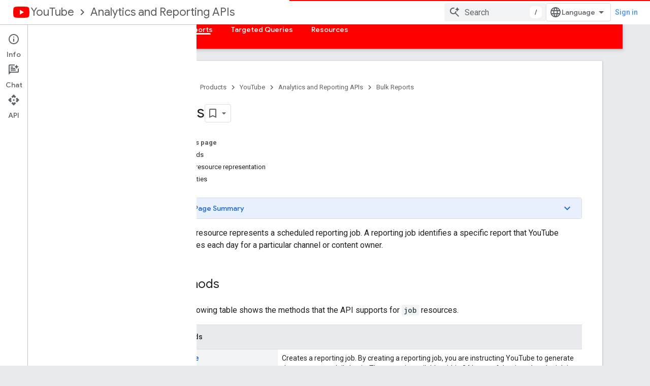

--- FILE ---
content_type: text/html; charset=utf-8
request_url: https://developers-dot-devsite-v2-prod.appspot.com/youtube/reporting/v1/reference/rest/v1/jobs
body_size: 17867
content:









<!doctype html>
<html 
      lang="en"
      dir="ltr">
  <head>
    <meta name="google-signin-client-id" content="721724668570-nbkv1cfusk7kk4eni4pjvepaus73b13t.apps.googleusercontent.com"><meta name="google-signin-scope"
          content="profile email https://www.googleapis.com/auth/developerprofiles https://www.googleapis.com/auth/developerprofiles.award https://www.googleapis.com/auth/devprofiles.full_control.firstparty"><meta property="og:site_name" content="Google for Developers">
    <meta property="og:type" content="website"><meta name="robots" content="noindex"><meta name="theme-color" content="#ff0000"><meta charset="utf-8">
    <meta content="IE=Edge" http-equiv="X-UA-Compatible">
    <meta name="viewport" content="width=device-width, initial-scale=1">
    

    <link rel="manifest" href="/_pwa/developers/manifest.json"
          crossorigin="use-credentials">
    <link rel="preconnect" href="//www.gstatic.com" crossorigin>
    <link rel="preconnect" href="//fonts.gstatic.com" crossorigin>
    <link rel="preconnect" href="//fonts.googleapis.com" crossorigin>
    <link rel="preconnect" href="//apis.google.com" crossorigin>
    <link rel="preconnect" href="//www.google-analytics.com" crossorigin><link rel="stylesheet" href="//fonts.googleapis.com/css?family=Google+Sans:400,500|Roboto:400,400italic,500,500italic,700,700italic|Roboto+Mono:400,500,700&display=swap">
      <link rel="stylesheet"
            href="//fonts.googleapis.com/css2?family=Material+Icons&family=Material+Symbols+Outlined&display=block"><link rel="stylesheet" href="https://www.gstatic.com/devrel-devsite/prod/v5f5028bd8220352863507a1bacc6e2ea79a725fdb2dd736f205c6da16a3d00d1/developers/css/app.css">
      <link rel="shortcut icon" href="https://www.gstatic.com/devrel-devsite/prod/v5f5028bd8220352863507a1bacc6e2ea79a725fdb2dd736f205c6da16a3d00d1/developers/images/favicon-new.png">
    <link rel="apple-touch-icon" href="https://www.gstatic.com/devrel-devsite/prod/v5f5028bd8220352863507a1bacc6e2ea79a725fdb2dd736f205c6da16a3d00d1/developers/images/touchicon-180-new.png"><link rel="canonical" href="https://developers.google.com/youtube/reporting/v1/reference/rest/v1/jobs">
      <link rel="dns-prefetch" href="//developers-dot-devsite-v2-prod.appspot.com"><link rel="search" type="application/opensearchdescription+xml"
            title="Google for Developers" href="https://developers-dot-devsite-v2-prod.appspot.com/s/opensearch.xml">
      <link rel="alternate" hreflang="en"
          href="https://developers.google.com/youtube/reporting/v1/reference/rest/v1/jobs" /><link rel="alternate" hreflang="x-default" href="https://developers.google.com/youtube/reporting/v1/reference/rest/v1/jobs" /><link rel="alternate" hreflang="ar"
          href="https://developers.google.com/youtube/reporting/v1/reference/rest/v1/jobs?hl=ar" /><link rel="alternate" hreflang="bn"
          href="https://developers.google.com/youtube/reporting/v1/reference/rest/v1/jobs?hl=bn" /><link rel="alternate" hreflang="zh-Hans"
          href="https://developers.google.com/youtube/reporting/v1/reference/rest/v1/jobs?hl=zh-cn" /><link rel="alternate" hreflang="zh-Hant"
          href="https://developers.google.com/youtube/reporting/v1/reference/rest/v1/jobs?hl=zh-tw" /><link rel="alternate" hreflang="fa"
          href="https://developers.google.com/youtube/reporting/v1/reference/rest/v1/jobs?hl=fa" /><link rel="alternate" hreflang="fr"
          href="https://developers.google.com/youtube/reporting/v1/reference/rest/v1/jobs?hl=fr" /><link rel="alternate" hreflang="de"
          href="https://developers.google.com/youtube/reporting/v1/reference/rest/v1/jobs?hl=de" /><link rel="alternate" hreflang="he"
          href="https://developers.google.com/youtube/reporting/v1/reference/rest/v1/jobs?hl=he" /><link rel="alternate" hreflang="hi"
          href="https://developers.google.com/youtube/reporting/v1/reference/rest/v1/jobs?hl=hi" /><link rel="alternate" hreflang="id"
          href="https://developers.google.com/youtube/reporting/v1/reference/rest/v1/jobs?hl=id" /><link rel="alternate" hreflang="it"
          href="https://developers.google.com/youtube/reporting/v1/reference/rest/v1/jobs?hl=it" /><link rel="alternate" hreflang="ja"
          href="https://developers.google.com/youtube/reporting/v1/reference/rest/v1/jobs?hl=ja" /><link rel="alternate" hreflang="ko"
          href="https://developers.google.com/youtube/reporting/v1/reference/rest/v1/jobs?hl=ko" /><link rel="alternate" hreflang="pl"
          href="https://developers.google.com/youtube/reporting/v1/reference/rest/v1/jobs?hl=pl" /><link rel="alternate" hreflang="pt-BR"
          href="https://developers.google.com/youtube/reporting/v1/reference/rest/v1/jobs?hl=pt-br" /><link rel="alternate" hreflang="ru"
          href="https://developers.google.com/youtube/reporting/v1/reference/rest/v1/jobs?hl=ru" /><link rel="alternate" hreflang="es-419"
          href="https://developers.google.com/youtube/reporting/v1/reference/rest/v1/jobs?hl=es-419" /><link rel="alternate" hreflang="th"
          href="https://developers.google.com/youtube/reporting/v1/reference/rest/v1/jobs?hl=th" /><link rel="alternate" hreflang="tr"
          href="https://developers.google.com/youtube/reporting/v1/reference/rest/v1/jobs?hl=tr" /><link rel="alternate" hreflang="vi"
          href="https://developers.google.com/youtube/reporting/v1/reference/rest/v1/jobs?hl=vi" /><title>Jobs &nbsp;|&nbsp; YouTube Analytics and Reporting APIs &nbsp;|&nbsp; Google for Developers</title>

<meta property="og:title" content="Jobs &nbsp;|&nbsp; YouTube Analytics and Reporting APIs &nbsp;|&nbsp; Google for Developers"><meta property="og:url" content="https://developers.google.com/youtube/reporting/v1/reference/rest/v1/jobs"><meta property="og:image" content="https://www.gstatic.com/devrel-devsite/prod/v5f5028bd8220352863507a1bacc6e2ea79a725fdb2dd736f205c6da16a3d00d1/developers/images/opengraph/youtube-theme.png">
  <meta property="og:image:width" content="1200">
  <meta property="og:image:height" content="675"><meta property="og:locale" content="en"><meta name="twitter:card" content="summary_large_image"><script type="application/ld+json">
  {
    "@context": "https://schema.org",
    "@type": "BreadcrumbList",
    "itemListElement": [{
      "@type": "ListItem",
      "position": 1,
      "name": "YouTube",
      "item": "https://developers.google.com/youtube"
    },{
      "@type": "ListItem",
      "position": 2,
      "name": "Analytics and Reporting APIs",
      "item": "https://developers.google.com/youtube/analytics"
    },{
      "@type": "ListItem",
      "position": 3,
      "name": "Jobs",
      "item": "https://developers.google.com/youtube/reporting/v1/reference/rest/v1/jobs"
    }]
  }
  </script>
  
    
    
    
    
  

    
      <link rel="stylesheet" href="/extras.css"></head>
  <body class="docs color-scheme--light"
        template="page"
        theme="youtube-theme"
        type="reference"
        itemscope itemtype="http://developers.google.com/ReferenceObject"
        
        
        layout="docs"
        
        
        
        
        
          
            concierge='closed'
          
        
        display-toc
        pending>
  
    <devsite-progress type="indeterminate" id="app-progress"></devsite-progress>
  
  
    <a href="#main-content" class="skip-link button">
      
      Skip to main content
    </a>
    <section class="devsite-wrapper">
      <devsite-cookie-notification-bar></devsite-cookie-notification-bar><devsite-header role="banner">
  
    





















<div class="devsite-header--inner" data-nosnippet>
  <div class="devsite-top-logo-row-wrapper-wrapper">
    <div class="devsite-top-logo-row-wrapper">
      <div class="devsite-top-logo-row">
        <button type="button" id="devsite-hamburger-menu"
          class="devsite-header-icon-button button-flat material-icons gc-analytics-event"
          data-category="Site-Wide Custom Events"
          data-label="Navigation menu button"
          visually-hidden
          aria-label="Open menu">
        </button>
        
<div class="devsite-product-name-wrapper">

  
    
  
  <a href="https://developers-dot-devsite-v2-prod.appspot.com/youtube">
    
  <div class="devsite-product-logo-container"
       
       
       
    size="medium"
  >
  
    <picture>
      
      <img class="devsite-product-logo"
           alt="YouTube"
           src="https://developers-dot-devsite-v2-prod.appspot.com/static/site-assets/logo-youtube.svg"
           srcset=" /static/site-assets/logo-youtube.svg"
           sizes="64px"
           loading="lazy"
           >
    </picture>
  
  </div>
  
  </a>
  

  



  
  
  <span class="devsite-product-name">
    <ul class="devsite-breadcrumb-list"
  
    aria-label="Product breadcrumb">
  
  <li class="devsite-breadcrumb-item
             ">
    
    
    
      
      
        
  <a href="https://developers-dot-devsite-v2-prod.appspot.com/youtube"
      
        class="devsite-breadcrumb-link gc-analytics-event"
      
        data-category="Site-Wide Custom Events"
      
        data-label="Upper Header"
      
        data-value="1"
      
        track-type="globalNav"
      
        track-name="breadcrumb"
      
        track-metadata-position="1"
      
        track-metadata-eventdetail="YouTube"
      
    >
    
          YouTube
        
  </a>
  
      
    
  </li>
  
  <li class="devsite-breadcrumb-item
             ">
    
      
      <div class="devsite-breadcrumb-guillemet material-icons" aria-hidden="true"></div>
    
    
    
      
        
  <a href="https://developers-dot-devsite-v2-prod.appspot.com/youtube/analytics"
      
        class="devsite-breadcrumb-link gc-analytics-event"
      
        data-category="Site-Wide Custom Events"
      
        data-label="Upper Header"
      
        data-value="2"
      
        track-type="globalNav"
      
        track-name="breadcrumb"
      
        track-metadata-position="2"
      
        track-metadata-eventdetail="YouTube Analytics and Reporting APIs"
      
    >
    
          Analytics and Reporting APIs
        
  </a>
  
      
    
  </li>
  
</ul>
  </span>

</div>
        <div class="devsite-top-logo-row-middle">
          <div class="devsite-header-upper-tabs">
            
           </div>
          
<devsite-search
    enable-signin
    enable-search
    enable-suggestions
      enable-query-completion
    
    enable-search-summaries
    project-name="YouTube Analytics and Reporting APIs"
    tenant-name="Google for Developers"
    project-scope="/youtube/analytics"
    url-scoped="https://developers-dot-devsite-v2-prod.appspot.com/s/results/youtube/analytics"
    
    
    
    >
  <form class="devsite-search-form" action="https://developers-dot-devsite-v2-prod.appspot.com/s/results" method="GET">
    <div class="devsite-search-container">
      <button type="button"
              search-open
              class="devsite-search-button devsite-header-icon-button button-flat material-icons"
              
              aria-label="Open search"></button>
      <div class="devsite-searchbox">
        <input
          aria-activedescendant=""
          aria-autocomplete="list"
          
          aria-label="Search"
          aria-expanded="false"
          aria-haspopup="listbox"
          autocomplete="off"
          class="devsite-search-field devsite-search-query"
          name="q"
          
          placeholder="Search"
          role="combobox"
          type="text"
          value=""
          >
          <div class="devsite-search-image material-icons" aria-hidden="true">
            
              <svg class="devsite-search-ai-image" width="24" height="24" viewBox="0 0 24 24" fill="none" xmlns="http://www.w3.org/2000/svg">
                  <g clip-path="url(#clip0_6641_386)">
                    <path d="M19.6 21L13.3 14.7C12.8 15.1 12.225 15.4167 11.575 15.65C10.925 15.8833 10.2333 16 9.5 16C7.68333 16 6.14167 15.375 4.875 14.125C3.625 12.8583 3 11.3167 3 9.5C3 7.68333 3.625 6.15 4.875 4.9C6.14167 3.63333 7.68333 3 9.5 3C10.0167 3 10.5167 3.05833 11 3.175C11.4833 3.275 11.9417 3.43333 12.375 3.65L10.825 5.2C10.6083 5.13333 10.3917 5.08333 10.175 5.05C9.95833 5.01667 9.73333 5 9.5 5C8.25 5 7.18333 5.44167 6.3 6.325C5.43333 7.19167 5 8.25 5 9.5C5 10.75 5.43333 11.8167 6.3 12.7C7.18333 13.5667 8.25 14 9.5 14C10.6667 14 11.6667 13.625 12.5 12.875C13.35 12.1083 13.8417 11.15 13.975 10H15.975C15.925 10.6333 15.7833 11.2333 15.55 11.8C15.3333 12.3667 15.05 12.8667 14.7 13.3L21 19.6L19.6 21ZM17.5 12C17.5 10.4667 16.9667 9.16667 15.9 8.1C14.8333 7.03333 13.5333 6.5 12 6.5C13.5333 6.5 14.8333 5.96667 15.9 4.9C16.9667 3.83333 17.5 2.53333 17.5 0.999999C17.5 2.53333 18.0333 3.83333 19.1 4.9C20.1667 5.96667 21.4667 6.5 23 6.5C21.4667 6.5 20.1667 7.03333 19.1 8.1C18.0333 9.16667 17.5 10.4667 17.5 12Z" fill="#5F6368"/>
                  </g>
                <defs>
                <clipPath id="clip0_6641_386">
                <rect width="24" height="24" fill="white"/>
                </clipPath>
                </defs>
              </svg>
            
          </div>
          <div class="devsite-search-shortcut-icon-container" aria-hidden="true">
            <kbd class="devsite-search-shortcut-icon">/</kbd>
          </div>
      </div>
    </div>
  </form>
  <button type="button"
          search-close
          class="devsite-search-button devsite-header-icon-button button-flat material-icons"
          
          aria-label="Close search"></button>
</devsite-search>

        </div>

        

          

          

          

          
<devsite-language-selector>
  <ul role="presentation">
    
    
    <li role="presentation">
      <a role="menuitem" lang="en"
        >English</a>
    </li>
    
    <li role="presentation">
      <a role="menuitem" lang="de"
        >Deutsch</a>
    </li>
    
    <li role="presentation">
      <a role="menuitem" lang="es"
        >Español</a>
    </li>
    
    <li role="presentation">
      <a role="menuitem" lang="es_419"
        >Español – América Latina</a>
    </li>
    
    <li role="presentation">
      <a role="menuitem" lang="fr"
        >Français</a>
    </li>
    
    <li role="presentation">
      <a role="menuitem" lang="id"
        >Indonesia</a>
    </li>
    
    <li role="presentation">
      <a role="menuitem" lang="it"
        >Italiano</a>
    </li>
    
    <li role="presentation">
      <a role="menuitem" lang="pl"
        >Polski</a>
    </li>
    
    <li role="presentation">
      <a role="menuitem" lang="pt_br"
        >Português – Brasil</a>
    </li>
    
    <li role="presentation">
      <a role="menuitem" lang="vi"
        >Tiếng Việt</a>
    </li>
    
    <li role="presentation">
      <a role="menuitem" lang="tr"
        >Türkçe</a>
    </li>
    
    <li role="presentation">
      <a role="menuitem" lang="ru"
        >Русский</a>
    </li>
    
    <li role="presentation">
      <a role="menuitem" lang="he"
        >עברית</a>
    </li>
    
    <li role="presentation">
      <a role="menuitem" lang="ar"
        >العربيّة</a>
    </li>
    
    <li role="presentation">
      <a role="menuitem" lang="fa"
        >فارسی</a>
    </li>
    
    <li role="presentation">
      <a role="menuitem" lang="hi"
        >हिंदी</a>
    </li>
    
    <li role="presentation">
      <a role="menuitem" lang="bn"
        >বাংলা</a>
    </li>
    
    <li role="presentation">
      <a role="menuitem" lang="th"
        >ภาษาไทย</a>
    </li>
    
    <li role="presentation">
      <a role="menuitem" lang="zh_cn"
        >中文 – 简体</a>
    </li>
    
    <li role="presentation">
      <a role="menuitem" lang="zh_tw"
        >中文 – 繁體</a>
    </li>
    
    <li role="presentation">
      <a role="menuitem" lang="ja"
        >日本語</a>
    </li>
    
    <li role="presentation">
      <a role="menuitem" lang="ko"
        >한국어</a>
    </li>
    
  </ul>
</devsite-language-selector>


          

        

        
          <devsite-user 
                        
                        
                          enable-profiles
                        
                        
                          fp-auth
                        
                        id="devsite-user">
            
              
              <span class="button devsite-top-button" aria-hidden="true" visually-hidden>Sign in</span>
            
          </devsite-user>
        
        
        
      </div>
    </div>
  </div>



  <div class="devsite-collapsible-section
    ">
    <div class="devsite-header-background">
      
        
      
      
        <div class="devsite-doc-set-nav-row">
          
          
            
            
  <devsite-tabs class="lower-tabs">

    <nav class="devsite-tabs-wrapper" aria-label="Lower tabs">
      
        
          <tab  >
            
    <a href="https://developers-dot-devsite-v2-prod.appspot.com/youtube/analytics"
    class="devsite-tabs-content gc-analytics-event "
      track-metadata-eventdetail="https://developers-dot-devsite-v2-prod.appspot.com/youtube/analytics"
    
       track-type="nav"
       track-metadata-position="nav - home"
       track-metadata-module="primary nav"
       
       
         
           data-category="Site-Wide Custom Events"
         
           data-label="Tab: Home"
         
           track-name="home"
         
       >
    Home
  
    </a>
    
  
          </tab>
        
      
        
          <tab  >
            
    <a href="https://developers-dot-devsite-v2-prod.appspot.com/youtube/reporting"
    class="devsite-tabs-content gc-analytics-event "
      track-metadata-eventdetail="https://developers-dot-devsite-v2-prod.appspot.com/youtube/reporting"
    
       track-type="nav"
       track-metadata-position="nav - overview"
       track-metadata-module="primary nav"
       
       
         
           data-category="Site-Wide Custom Events"
         
           data-label="Tab: Overview"
         
           track-name="overview"
         
       >
    Overview
  
    </a>
    
  
          </tab>
        
      
        
          <tab  >
            
    <a href="https://developers-dot-devsite-v2-prod.appspot.com/youtube/reporting/guides/authorization"
    class="devsite-tabs-content gc-analytics-event "
      track-metadata-eventdetail="https://developers-dot-devsite-v2-prod.appspot.com/youtube/reporting/guides/authorization"
    
       track-type="nav"
       track-metadata-position="nav - authorization"
       track-metadata-module="primary nav"
       
       
         
           data-category="Site-Wide Custom Events"
         
           data-label="Tab: Authorization"
         
           track-name="authorization"
         
       >
    Authorization
  
    </a>
    
  
          </tab>
        
      
        
          <tab  class="devsite-active">
            
    <a href="https://developers-dot-devsite-v2-prod.appspot.com/youtube/reporting/v1/reports"
    class="devsite-tabs-content gc-analytics-event "
      track-metadata-eventdetail="https://developers-dot-devsite-v2-prod.appspot.com/youtube/reporting/v1/reports"
    
       track-type="nav"
       track-metadata-position="nav - bulk reports"
       track-metadata-module="primary nav"
       aria-label="Bulk Reports, selected" 
       
         
           data-category="Site-Wide Custom Events"
         
           data-label="Tab: Bulk Reports"
         
           track-name="bulk reports"
         
       >
    Bulk Reports
  
    </a>
    
  
          </tab>
        
      
        
          <tab  >
            
    <a href="https://developers-dot-devsite-v2-prod.appspot.com/youtube/analytics/data_model"
    class="devsite-tabs-content gc-analytics-event "
      track-metadata-eventdetail="https://developers-dot-devsite-v2-prod.appspot.com/youtube/analytics/data_model"
    
       track-type="nav"
       track-metadata-position="nav - targeted queries"
       track-metadata-module="primary nav"
       
       
         
           data-category="Site-Wide Custom Events"
         
           data-label="Tab: Targeted Queries"
         
           track-name="targeted queries"
         
       >
    Targeted Queries
  
    </a>
    
  
          </tab>
        
      
        
          <tab  >
            
    <a href="https://developers-dot-devsite-v2-prod.appspot.com/youtube/reporting/v1/code_samples"
    class="devsite-tabs-content gc-analytics-event "
      track-metadata-eventdetail="https://developers-dot-devsite-v2-prod.appspot.com/youtube/reporting/v1/code_samples"
    
       track-type="nav"
       track-metadata-position="nav - resources"
       track-metadata-module="primary nav"
       
       
         
           data-category="Site-Wide Custom Events"
         
           data-label="Tab: Resources"
         
           track-name="resources"
         
       >
    Resources
  
    </a>
    
  
          </tab>
        
      
    </nav>

  </devsite-tabs>

          
          
        </div>
      
    </div>
  </div>

</div>



  
</devsite-header>
      <devsite-book-nav scrollbars >
        
          





















<div class="devsite-book-nav-filter"
     >
  <span class="filter-list-icon material-icons" aria-hidden="true"></span>
  <input type="text"
         placeholder="Filter"
         
         aria-label="Type to filter"
         role="searchbox">
  
  <span class="filter-clear-button hidden"
        data-title="Clear filter"
        aria-label="Clear filter"
        role="button"
        tabindex="0"></span>
</div>

<nav class="devsite-book-nav devsite-nav nocontent"
     aria-label="Side menu">
  <div class="devsite-mobile-header">
    <button type="button"
            id="devsite-close-nav"
            class="devsite-header-icon-button button-flat material-icons gc-analytics-event"
            data-category="Site-Wide Custom Events"
            data-label="Close navigation"
            aria-label="Close navigation">
    </button>
    <div class="devsite-product-name-wrapper">

  
    
  
  <a href="https://developers-dot-devsite-v2-prod.appspot.com/youtube">
    
  <div class="devsite-product-logo-container"
       
       
       
    size="medium"
  >
  
    <picture>
      
      <img class="devsite-product-logo"
           alt="YouTube"
           src="https://developers-dot-devsite-v2-prod.appspot.com/static/site-assets/logo-youtube.svg"
           srcset=" /static/site-assets/logo-youtube.svg"
           sizes="64px"
           loading="lazy"
           >
    </picture>
  
  </div>
  
  </a>
  

  


  
      <span class="devsite-product-name">
        
        
        <ul class="devsite-breadcrumb-list"
  
    aria-label="Upper header breadcrumb">
  
  <li class="devsite-breadcrumb-item
             ">
    
    
    
      
      
        
  <a href="https://developers-dot-devsite-v2-prod.appspot.com/youtube"
      
        class="devsite-breadcrumb-link gc-analytics-event"
      
        data-category="Site-Wide Custom Events"
      
        data-label="Upper Header"
      
        data-value="1"
      
        track-type="globalNav"
      
        track-name="breadcrumb"
      
        track-metadata-position="1"
      
        track-metadata-eventdetail="YouTube"
      
    >
    
          YouTube
        
  </a>
  
      
    
  </li>
  
  <li class="devsite-breadcrumb-item
             ">
    
      
      <div class="devsite-breadcrumb-guillemet material-icons" aria-hidden="true"></div>
    
    
    
      
        
  <a href="https://developers-dot-devsite-v2-prod.appspot.com/youtube/analytics"
      
        class="devsite-breadcrumb-link gc-analytics-event"
      
        data-category="Site-Wide Custom Events"
      
        data-label="Upper Header"
      
        data-value="2"
      
        track-type="globalNav"
      
        track-name="breadcrumb"
      
        track-metadata-position="2"
      
        track-metadata-eventdetail="YouTube Analytics and Reporting APIs"
      
    >
    
          Analytics and Reporting APIs
        
  </a>
  
      
    
  </li>
  
</ul>
      </span>
    

</div>
  </div>

  <div class="devsite-book-nav-wrapper">
    <div class="devsite-mobile-nav-top">
      
        <ul class="devsite-nav-list">
          
            
<li class="devsite-nav-item">

  
  <a href="/youtube/analytics"
    
       class="devsite-nav-title gc-analytics-event
              
              "
    

    
      
        data-category="Site-Wide Custom Events"
      
        data-label="Tab: Home"
      
        track-name="home"
      
    
     data-category="Site-Wide Custom Events"
     data-label="Responsive Tab: Home"
     track-type="navMenu"
     track-metadata-eventDetail="globalMenu"
     track-metadata-position="nav">
  
    <span class="devsite-nav-text" tooltip >
      Home
   </span>
    
  
  </a>
  

</li>

          
            
<li class="devsite-nav-item">

  
  <a href="/youtube/reporting"
    
       class="devsite-nav-title gc-analytics-event
              
              "
    

    
      
        data-category="Site-Wide Custom Events"
      
        data-label="Tab: Overview"
      
        track-name="overview"
      
    
     data-category="Site-Wide Custom Events"
     data-label="Responsive Tab: Overview"
     track-type="navMenu"
     track-metadata-eventDetail="globalMenu"
     track-metadata-position="nav">
  
    <span class="devsite-nav-text" tooltip >
      Overview
   </span>
    
  
  </a>
  

</li>

          
            
<li class="devsite-nav-item">

  
  <a href="/youtube/reporting/guides/authorization"
    
       class="devsite-nav-title gc-analytics-event
              devsite-nav-has-children
              "
    

    
      
        data-category="Site-Wide Custom Events"
      
        data-label="Tab: Authorization"
      
        track-name="authorization"
      
    
     data-category="Site-Wide Custom Events"
     data-label="Responsive Tab: Authorization"
     track-type="navMenu"
     track-metadata-eventDetail="globalMenu"
     track-metadata-position="nav">
  
    <span class="devsite-nav-text" tooltip >
      Authorization
   </span>
    
    <span class="devsite-nav-icon material-icons" data-icon="forward"
          >
    </span>
    
  
  </a>
  

</li>

          
            
<li class="devsite-nav-item">

  
  <a href="/youtube/reporting/v1/reports"
    
       class="devsite-nav-title gc-analytics-event
              devsite-nav-has-children
              devsite-nav-active"
    

    
      
        data-category="Site-Wide Custom Events"
      
        data-label="Tab: Bulk Reports"
      
        track-name="bulk reports"
      
    
     data-category="Site-Wide Custom Events"
     data-label="Responsive Tab: Bulk Reports"
     track-type="navMenu"
     track-metadata-eventDetail="globalMenu"
     track-metadata-position="nav">
  
    <span class="devsite-nav-text" tooltip >
      Bulk Reports
   </span>
    
    <span class="devsite-nav-icon material-icons" data-icon="forward"
          >
    </span>
    
  
  </a>
  

</li>

          
            
<li class="devsite-nav-item">

  
  <a href="/youtube/analytics/data_model"
    
       class="devsite-nav-title gc-analytics-event
              devsite-nav-has-children
              "
    

    
      
        data-category="Site-Wide Custom Events"
      
        data-label="Tab: Targeted Queries"
      
        track-name="targeted queries"
      
    
     data-category="Site-Wide Custom Events"
     data-label="Responsive Tab: Targeted Queries"
     track-type="navMenu"
     track-metadata-eventDetail="globalMenu"
     track-metadata-position="nav">
  
    <span class="devsite-nav-text" tooltip >
      Targeted Queries
   </span>
    
    <span class="devsite-nav-icon material-icons" data-icon="forward"
          >
    </span>
    
  
  </a>
  

</li>

          
            
<li class="devsite-nav-item">

  
  <a href="/youtube/reporting/v1/code_samples"
    
       class="devsite-nav-title gc-analytics-event
              devsite-nav-has-children
              "
    

    
      
        data-category="Site-Wide Custom Events"
      
        data-label="Tab: Resources"
      
        track-name="resources"
      
    
     data-category="Site-Wide Custom Events"
     data-label="Responsive Tab: Resources"
     track-type="navMenu"
     track-metadata-eventDetail="globalMenu"
     track-metadata-position="nav">
  
    <span class="devsite-nav-text" tooltip >
      Resources
   </span>
    
    <span class="devsite-nav-icon material-icons" data-icon="forward"
          >
    </span>
    
  
  </a>
  

</li>

          
          
          
        </ul>
      
    </div>
    
      <div class="devsite-mobile-nav-bottom">
        
          
          <ul class="devsite-nav-list" menu="_book">
            <li class="devsite-nav-item
           devsite-nav-heading"><div class="devsite-nav-title devsite-nav-title-no-path">
        <span class="devsite-nav-text" tooltip>YouTube Reporting API</span>
      </div></li>

  <li class="devsite-nav-item
           devsite-nav-heading"><div class="devsite-nav-title devsite-nav-title-no-path">
        <span class="devsite-nav-text" tooltip>Bulk Data Reports for YouTube Analytics</span>
      </div></li>

  <li class="devsite-nav-item"><a href="/youtube/reporting/v1/reports"
        class="devsite-nav-title gc-analytics-event"
        data-category="Site-Wide Custom Events"
        data-label="Book nav link, pathname: /youtube/reporting/v1/reports"
        track-type="bookNav"
        track-name="click"
        track-metadata-eventdetail="/youtube/reporting/v1/reports"
      ><span class="devsite-nav-text" tooltip>Get Bulk Data Reports</span></a></li>

  <li class="devsite-nav-item"><a href="/youtube/reporting/v1/reports/dimensions"
        class="devsite-nav-title gc-analytics-event"
        data-category="Site-Wide Custom Events"
        data-label="Book nav link, pathname: /youtube/reporting/v1/reports/dimensions"
        track-type="bookNav"
        track-name="click"
        track-metadata-eventdetail="/youtube/reporting/v1/reports/dimensions"
      ><span class="devsite-nav-text" tooltip>Dimensions</span></a></li>

  <li class="devsite-nav-item"><a href="/youtube/reporting/v1/reports/metrics"
        class="devsite-nav-title gc-analytics-event"
        data-category="Site-Wide Custom Events"
        data-label="Book nav link, pathname: /youtube/reporting/v1/reports/metrics"
        track-type="bookNav"
        track-name="click"
        track-metadata-eventdetail="/youtube/reporting/v1/reports/metrics"
      ><span class="devsite-nav-text" tooltip>Metrics</span></a></li>

  <li class="devsite-nav-item"><a href="/youtube/reporting/v1/reports/channel_reports"
        class="devsite-nav-title gc-analytics-event"
        data-category="Site-Wide Custom Events"
        data-label="Book nav link, pathname: /youtube/reporting/v1/reports/channel_reports"
        track-type="bookNav"
        track-name="click"
        track-metadata-eventdetail="/youtube/reporting/v1/reports/channel_reports"
      ><span class="devsite-nav-text" tooltip>Channel Reports</span></a></li>

  <li class="devsite-nav-item"><a href="/youtube/reporting/v1/reports/content_owner_reports"
        class="devsite-nav-title gc-analytics-event"
        data-category="Site-Wide Custom Events"
        data-label="Book nav link, pathname: /youtube/reporting/v1/reports/content_owner_reports"
        track-type="bookNav"
        track-name="click"
        track-metadata-eventdetail="/youtube/reporting/v1/reports/content_owner_reports"
      ><span class="devsite-nav-text" tooltip>Content Owner Reports</span></a></li>

  <li class="devsite-nav-item
           devsite-nav-heading"><div class="devsite-nav-title devsite-nav-title-no-path">
        <span class="devsite-nav-text" tooltip>System-Managed Reports</span>
      </div></li>

  <li class="devsite-nav-item"><a href="/youtube/reporting/v1/reports/system_managed/reports"
        class="devsite-nav-title gc-analytics-event"
        data-category="Site-Wide Custom Events"
        data-label="Book nav link, pathname: /youtube/reporting/v1/reports/system_managed/reports"
        track-type="bookNav"
        track-name="click"
        track-metadata-eventdetail="/youtube/reporting/v1/reports/system_managed/reports"
      ><span class="devsite-nav-text" tooltip>Overview</span></a></li>

  <li class="devsite-nav-item"><a href="/youtube/reporting/v1/reports/system_managed"
        class="devsite-nav-title gc-analytics-event"
        data-category="Site-Wide Custom Events"
        data-label="Book nav link, pathname: /youtube/reporting/v1/reports/system_managed"
        track-type="bookNav"
        track-name="click"
        track-metadata-eventdetail="/youtube/reporting/v1/reports/system_managed"
      ><span class="devsite-nav-text" tooltip>Get System-Managed Reports</span></a></li>

  <li class="devsite-nav-item"><a href="/youtube/reporting/v1/reports/system_managed/fields"
        class="devsite-nav-title gc-analytics-event"
        data-category="Site-Wide Custom Events"
        data-label="Book nav link, pathname: /youtube/reporting/v1/reports/system_managed/fields"
        track-type="bookNav"
        track-name="click"
        track-metadata-eventdetail="/youtube/reporting/v1/reports/system_managed/fields"
      ><span class="devsite-nav-text" tooltip>Fields</span></a></li>

  <li class="devsite-nav-item"><a href="/youtube/reporting/v1/reports/system_managed/financial-summaries"
        class="devsite-nav-title gc-analytics-event"
        data-category="Site-Wide Custom Events"
        data-label="Book nav link, pathname: /youtube/reporting/v1/reports/system_managed/financial-summaries"
        track-type="bookNav"
        track-name="click"
        track-metadata-eventdetail="/youtube/reporting/v1/reports/system_managed/financial-summaries"
      ><span class="devsite-nav-text" tooltip>Financial Summaries</span></a></li>

  <li class="devsite-nav-item
           devsite-nav-expandable"><div class="devsite-expandable-nav">
      <a class="devsite-nav-toggle" aria-hidden="true"></a><div class="devsite-nav-title devsite-nav-title-no-path" tabindex="0" role="button">
        <span class="devsite-nav-text" tooltip>Financial Reports</span>
      </div><ul class="devsite-nav-section"><li class="devsite-nav-item"><a href="/youtube/reporting/v1/reports/system_managed/financial-reports"
        class="devsite-nav-title gc-analytics-event"
        data-category="Site-Wide Custom Events"
        data-label="Book nav link, pathname: /youtube/reporting/v1/reports/system_managed/financial-reports"
        track-type="bookNav"
        track-name="click"
        track-metadata-eventdetail="/youtube/reporting/v1/reports/system_managed/financial-reports"
      ><span class="devsite-nav-text" tooltip>All Financial Reports</span></a></li><li class="devsite-nav-item"><a href="/youtube/reporting/v1/reports/system_managed/ads"
        class="devsite-nav-title gc-analytics-event"
        data-category="Site-Wide Custom Events"
        data-label="Book nav link, pathname: /youtube/reporting/v1/reports/system_managed/ads"
        track-type="bookNav"
        track-name="click"
        track-metadata-eventdetail="/youtube/reporting/v1/reports/system_managed/ads"
      ><span class="devsite-nav-text" tooltip>Ads</span></a></li><li class="devsite-nav-item"><a href="/youtube/reporting/v1/reports/system_managed/subscriptions"
        class="devsite-nav-title gc-analytics-event"
        data-category="Site-Wide Custom Events"
        data-label="Book nav link, pathname: /youtube/reporting/v1/reports/system_managed/subscriptions"
        track-type="bookNav"
        track-name="click"
        track-metadata-eventdetail="/youtube/reporting/v1/reports/system_managed/subscriptions"
      ><span class="devsite-nav-text" tooltip>Subscriptions</span></a></li><li class="devsite-nav-item"><a href="/youtube/reporting/v1/reports/system_managed/shorts"
        class="devsite-nav-title gc-analytics-event"
        data-category="Site-Wide Custom Events"
        data-label="Book nav link, pathname: /youtube/reporting/v1/reports/system_managed/shorts"
        track-type="bookNav"
        track-name="click"
        track-metadata-eventdetail="/youtube/reporting/v1/reports/system_managed/shorts"
      ><span class="devsite-nav-text" tooltip>Shorts</span></a></li><li class="devsite-nav-item"><a href="/youtube/reporting/v1/reports/system_managed/taxes"
        class="devsite-nav-title gc-analytics-event"
        data-category="Site-Wide Custom Events"
        data-label="Book nav link, pathname: /youtube/reporting/v1/reports/system_managed/taxes"
        track-type="bookNav"
        track-name="click"
        track-metadata-eventdetail="/youtube/reporting/v1/reports/system_managed/taxes"
      ><span class="devsite-nav-text" tooltip>Taxes</span></a></li></ul></div></li>

  <li class="devsite-nav-item"><a href="/youtube/reporting/v1/reports/system_managed/videos"
        class="devsite-nav-title gc-analytics-event"
        data-category="Site-Wide Custom Events"
        data-label="Book nav link, pathname: /youtube/reporting/v1/reports/system_managed/videos"
        track-type="bookNav"
        track-name="click"
        track-metadata-eventdetail="/youtube/reporting/v1/reports/system_managed/videos"
      ><span class="devsite-nav-text" tooltip>Videos</span></a></li>

  <li class="devsite-nav-item"><a href="/youtube/reporting/v1/reports/system_managed/assets"
        class="devsite-nav-title gc-analytics-event"
        data-category="Site-Wide Custom Events"
        data-label="Book nav link, pathname: /youtube/reporting/v1/reports/system_managed/assets"
        track-type="bookNav"
        track-name="click"
        track-metadata-eventdetail="/youtube/reporting/v1/reports/system_managed/assets"
      ><span class="devsite-nav-text" tooltip>Assets</span></a></li>

  <li class="devsite-nav-item"><a href="/youtube/reporting/v1/reports/system_managed/references"
        class="devsite-nav-title gc-analytics-event"
        data-category="Site-Wide Custom Events"
        data-label="Book nav link, pathname: /youtube/reporting/v1/reports/system_managed/references"
        track-type="bookNav"
        track-name="click"
        track-metadata-eventdetail="/youtube/reporting/v1/reports/system_managed/references"
      ><span class="devsite-nav-text" tooltip>References</span></a></li>

  <li class="devsite-nav-item"><a href="/youtube/reporting/v1/reports/system_managed/claims"
        class="devsite-nav-title gc-analytics-event"
        data-category="Site-Wide Custom Events"
        data-label="Book nav link, pathname: /youtube/reporting/v1/reports/system_managed/claims"
        track-type="bookNav"
        track-name="click"
        track-metadata-eventdetail="/youtube/reporting/v1/reports/system_managed/claims"
      ><span class="devsite-nav-text" tooltip>Claims</span></a></li>

  <li class="devsite-nav-item"><a href="/youtube/reporting/v1/reports/system_managed/primetime"
        class="devsite-nav-title gc-analytics-event"
        data-category="Site-Wide Custom Events"
        data-label="Book nav link, pathname: /youtube/reporting/v1/reports/system_managed/primetime"
        track-type="bookNav"
        track-name="click"
        track-metadata-eventdetail="/youtube/reporting/v1/reports/system_managed/primetime"
      ><span class="devsite-nav-text" tooltip>Primetime</span></a></li>

  <li class="devsite-nav-item
           devsite-nav-heading"><div class="devsite-nav-title devsite-nav-title-no-path">
        <span class="devsite-nav-text" tooltip>API Reference</span>
      </div></li>

  <li class="devsite-nav-item"><a href="/youtube/reporting/v1/reference/rest"
        class="devsite-nav-title gc-analytics-event"
        data-category="Site-Wide Custom Events"
        data-label="Book nav link, pathname: /youtube/reporting/v1/reference/rest"
        track-type="bookNav"
        track-name="click"
        track-metadata-eventdetail="/youtube/reporting/v1/reference/rest"
      ><span class="devsite-nav-text" tooltip>Overview</span></a></li>

  <li class="devsite-nav-item
           devsite-nav-expandable"><div class="devsite-expandable-nav">
      <a class="devsite-nav-toggle" aria-hidden="true"></a><div class="devsite-nav-title devsite-nav-title-no-path" tabindex="0" role="button">
        <span class="devsite-nav-text" tooltip>Jobs</span>
      </div><ul class="devsite-nav-section"><li class="devsite-nav-item"><a href="/youtube/reporting/v1/reference/rest/v1/jobs"
        class="devsite-nav-title gc-analytics-event"
        data-category="Site-Wide Custom Events"
        data-label="Book nav link, pathname: /youtube/reporting/v1/reference/rest/v1/jobs"
        track-type="bookNav"
        track-name="click"
        track-metadata-eventdetail="/youtube/reporting/v1/reference/rest/v1/jobs"
      ><span class="devsite-nav-text" tooltip>Overview</span></a></li><li class="devsite-nav-item"><a href="/youtube/reporting/v1/reference/rest/v1/jobs/create"
        class="devsite-nav-title gc-analytics-event"
        data-category="Site-Wide Custom Events"
        data-label="Book nav link, pathname: /youtube/reporting/v1/reference/rest/v1/jobs/create"
        track-type="bookNav"
        track-name="click"
        track-metadata-eventdetail="/youtube/reporting/v1/reference/rest/v1/jobs/create"
      ><span class="devsite-nav-text" tooltip>create</span></a></li><li class="devsite-nav-item"><a href="/youtube/reporting/v1/reference/rest/v1/jobs/delete"
        class="devsite-nav-title gc-analytics-event"
        data-category="Site-Wide Custom Events"
        data-label="Book nav link, pathname: /youtube/reporting/v1/reference/rest/v1/jobs/delete"
        track-type="bookNav"
        track-name="click"
        track-metadata-eventdetail="/youtube/reporting/v1/reference/rest/v1/jobs/delete"
      ><span class="devsite-nav-text" tooltip>delete</span></a></li><li class="devsite-nav-item"><a href="/youtube/reporting/v1/reference/rest/v1/jobs/get"
        class="devsite-nav-title gc-analytics-event"
        data-category="Site-Wide Custom Events"
        data-label="Book nav link, pathname: /youtube/reporting/v1/reference/rest/v1/jobs/get"
        track-type="bookNav"
        track-name="click"
        track-metadata-eventdetail="/youtube/reporting/v1/reference/rest/v1/jobs/get"
      ><span class="devsite-nav-text" tooltip>get</span></a></li><li class="devsite-nav-item"><a href="/youtube/reporting/v1/reference/rest/v1/jobs/list"
        class="devsite-nav-title gc-analytics-event"
        data-category="Site-Wide Custom Events"
        data-label="Book nav link, pathname: /youtube/reporting/v1/reference/rest/v1/jobs/list"
        track-type="bookNav"
        track-name="click"
        track-metadata-eventdetail="/youtube/reporting/v1/reference/rest/v1/jobs/list"
      ><span class="devsite-nav-text" tooltip>list</span></a></li></ul></div></li>

  <li class="devsite-nav-item
           devsite-nav-expandable"><div class="devsite-expandable-nav">
      <a class="devsite-nav-toggle" aria-hidden="true"></a><div class="devsite-nav-title devsite-nav-title-no-path" tabindex="0" role="button">
        <span class="devsite-nav-text" tooltip>Reports</span>
      </div><ul class="devsite-nav-section"><li class="devsite-nav-item"><a href="/youtube/reporting/v1/reference/rest/v1/jobs.reports"
        class="devsite-nav-title gc-analytics-event"
        data-category="Site-Wide Custom Events"
        data-label="Book nav link, pathname: /youtube/reporting/v1/reference/rest/v1/jobs.reports"
        track-type="bookNav"
        track-name="click"
        track-metadata-eventdetail="/youtube/reporting/v1/reference/rest/v1/jobs.reports"
      ><span class="devsite-nav-text" tooltip>Overview</span></a></li><li class="devsite-nav-item"><a href="/youtube/reporting/v1/reference/rest/v1/jobs.reports/get"
        class="devsite-nav-title gc-analytics-event"
        data-category="Site-Wide Custom Events"
        data-label="Book nav link, pathname: /youtube/reporting/v1/reference/rest/v1/jobs.reports/get"
        track-type="bookNav"
        track-name="click"
        track-metadata-eventdetail="/youtube/reporting/v1/reference/rest/v1/jobs.reports/get"
      ><span class="devsite-nav-text" tooltip>get</span></a></li><li class="devsite-nav-item"><a href="/youtube/reporting/v1/reference/rest/v1/jobs.reports/list"
        class="devsite-nav-title gc-analytics-event"
        data-category="Site-Wide Custom Events"
        data-label="Book nav link, pathname: /youtube/reporting/v1/reference/rest/v1/jobs.reports/list"
        track-type="bookNav"
        track-name="click"
        track-metadata-eventdetail="/youtube/reporting/v1/reference/rest/v1/jobs.reports/list"
      ><span class="devsite-nav-text" tooltip>list</span></a></li></ul></div></li>

  <li class="devsite-nav-item
           devsite-nav-expandable"><div class="devsite-expandable-nav">
      <a class="devsite-nav-toggle" aria-hidden="true"></a><div class="devsite-nav-title devsite-nav-title-no-path" tabindex="0" role="button">
        <span class="devsite-nav-text" tooltip>ReportTypes</span>
      </div><ul class="devsite-nav-section"><li class="devsite-nav-item"><a href="/youtube/reporting/v1/reference/rest/v1/reportTypes"
        class="devsite-nav-title gc-analytics-event"
        data-category="Site-Wide Custom Events"
        data-label="Book nav link, pathname: /youtube/reporting/v1/reference/rest/v1/reportTypes"
        track-type="bookNav"
        track-name="click"
        track-metadata-eventdetail="/youtube/reporting/v1/reference/rest/v1/reportTypes"
      ><span class="devsite-nav-text" tooltip>Overview</span></a></li><li class="devsite-nav-item"><a href="/youtube/reporting/v1/reference/rest/v1/reportTypes/list"
        class="devsite-nav-title gc-analytics-event"
        data-category="Site-Wide Custom Events"
        data-label="Book nav link, pathname: /youtube/reporting/v1/reference/rest/v1/reportTypes/list"
        track-type="bookNav"
        track-name="click"
        track-metadata-eventdetail="/youtube/reporting/v1/reference/rest/v1/reportTypes/list"
      ><span class="devsite-nav-text" tooltip>list</span></a></li></ul></div></li>

  <li class="devsite-nav-item
           devsite-nav-break"></li>

  <li class="devsite-nav-item"><a href="/youtube/reporting/revision_history"
        class="devsite-nav-title gc-analytics-event"
        data-category="Site-Wide Custom Events"
        data-label="Book nav link, pathname: /youtube/reporting/revision_history"
        track-type="bookNav"
        track-name="click"
        track-metadata-eventdetail="/youtube/reporting/revision_history"
      ><span class="devsite-nav-text" tooltip>Revision History</span></a></li>
          </ul>
        
        
        
          
    
  
    
  
    
  
    
  
    
  
    
  
        
      </div>
    
  </div>
</nav>
        
      </devsite-book-nav>
      <section id="gc-wrapper">
        <main role="main" id="main-content" class="devsite-main-content"
            
              has-book-nav
              has-sidebar
            >
          <div class="devsite-sidebar">
            <div class="devsite-sidebar-content">
                
                <devsite-toc class="devsite-nav"
                            role="navigation"
                            aria-label="On this page"
                            depth="2"
                            scrollbars
                  ></devsite-toc>
                <devsite-recommendations-sidebar class="nocontent devsite-nav">
                </devsite-recommendations-sidebar>
            </div>
          </div>
          <devsite-content>
            
              












<article class="devsite-article">
  
  
  
  
  

  <div class="devsite-article-meta nocontent" role="navigation">
    
    
    <ul class="devsite-breadcrumb-list"
  
    aria-label="Breadcrumb">
  
  <li class="devsite-breadcrumb-item
             ">
    
    
    
      
        
  <a href="https://developers-dot-devsite-v2-prod.appspot.com/"
      
        class="devsite-breadcrumb-link gc-analytics-event"
      
        data-category="Site-Wide Custom Events"
      
        data-label="Breadcrumbs"
      
        data-value="1"
      
        track-type="globalNav"
      
        track-name="breadcrumb"
      
        track-metadata-position="1"
      
        track-metadata-eventdetail=""
      
    >
    
          Home
        
  </a>
  
      
    
  </li>
  
  <li class="devsite-breadcrumb-item
             ">
    
      
      <div class="devsite-breadcrumb-guillemet material-icons" aria-hidden="true"></div>
    
    
    
      
        
  <a href="https://developers-dot-devsite-v2-prod.appspot.com/products"
      
        class="devsite-breadcrumb-link gc-analytics-event"
      
        data-category="Site-Wide Custom Events"
      
        data-label="Breadcrumbs"
      
        data-value="2"
      
        track-type="globalNav"
      
        track-name="breadcrumb"
      
        track-metadata-position="2"
      
        track-metadata-eventdetail=""
      
    >
    
          Products
        
  </a>
  
      
    
  </li>
  
  <li class="devsite-breadcrumb-item
             ">
    
      
      <div class="devsite-breadcrumb-guillemet material-icons" aria-hidden="true"></div>
    
    
    
      
        
  <a href="https://developers-dot-devsite-v2-prod.appspot.com/youtube"
      
        class="devsite-breadcrumb-link gc-analytics-event"
      
        data-category="Site-Wide Custom Events"
      
        data-label="Breadcrumbs"
      
        data-value="3"
      
        track-type="globalNav"
      
        track-name="breadcrumb"
      
        track-metadata-position="3"
      
        track-metadata-eventdetail="YouTube"
      
    >
    
          YouTube
        
  </a>
  
      
    
  </li>
  
  <li class="devsite-breadcrumb-item
             ">
    
      
      <div class="devsite-breadcrumb-guillemet material-icons" aria-hidden="true"></div>
    
    
    
      
        
  <a href="https://developers-dot-devsite-v2-prod.appspot.com/youtube/analytics"
      
        class="devsite-breadcrumb-link gc-analytics-event"
      
        data-category="Site-Wide Custom Events"
      
        data-label="Breadcrumbs"
      
        data-value="4"
      
        track-type="globalNav"
      
        track-name="breadcrumb"
      
        track-metadata-position="4"
      
        track-metadata-eventdetail="YouTube Analytics and Reporting APIs"
      
    >
    
          Analytics and Reporting APIs
        
  </a>
  
      
    
  </li>
  
  <li class="devsite-breadcrumb-item
             ">
    
      
      <div class="devsite-breadcrumb-guillemet material-icons" aria-hidden="true"></div>
    
    
    
      
        
  <a href="https://developers-dot-devsite-v2-prod.appspot.com/youtube/reporting/v1/reports"
      
        class="devsite-breadcrumb-link gc-analytics-event"
      
        data-category="Site-Wide Custom Events"
      
        data-label="Breadcrumbs"
      
        data-value="5"
      
        track-type="globalNav"
      
        track-name="breadcrumb"
      
        track-metadata-position="5"
      
        track-metadata-eventdetail=""
      
    >
    
          Bulk Reports
        
  </a>
  
      
    
  </li>
  
</ul>
    
      
    <devsite-thumb-rating position="header">
    </devsite-thumb-rating>
  
    
  </div>
  
    <h1 class="devsite-page-title" tabindex="-1">
      Jobs<devsite-actions hidden data-nosnippet><devsite-feature-tooltip
      ack-key="AckCollectionsBookmarkTooltipDismiss"
      analytics-category="Site-Wide Custom Events"
      analytics-action-show="Callout Profile displayed"
      analytics-action-close="Callout Profile dismissed"
      analytics-label="Create Collection Callout"
      class="devsite-page-bookmark-tooltip nocontent"
      dismiss-button="true"
      id="devsite-collections-dropdown"
      
      dismiss-button-text="Dismiss"

      
      close-button-text="Got it">

    
    
      <devsite-bookmark></devsite-bookmark>
    

    <span slot="popout-heading">
      
      Stay organized with collections
    </span>
    <span slot="popout-contents">
      
      Save and categorize content based on your preferences.
    </span>
  </devsite-feature-tooltip></devsite-actions>
  
      
    </h1>
  <div class="devsite-page-title-meta"><devsite-view-release-notes></devsite-view-release-notes></div>
  

  <devsite-toc class="devsite-nav"
    depth="2"
    devsite-toc-embedded
    >
  </devsite-toc>
  <div class="devsite-article-body clearfix
  ">

  
    
      <devsite-key-takeaways-panel role="region" aria-labelledby="key-takeaways-panel-title">
  <div class="devsite-key-takeaways-panel-header" aria-labelledby="key-takeaways-panel-title" aria-expanded="false" role="button" tabindex="0">
    
    <img src="/_static/images/icons/spark.svg" alt="Spark icon" />
    <div class="devsite-key-takeaways-panel-title">
      
      <h2 class="no-link hide-from-toc" id="key-takeaways-panel-title" data-tooltip="Generated with AI">Page Summary</h2>
    </div>
    <span
      class="material-icons devsite-key-takeaways-panel-toggle-button" aria-hidden="true"></span>
  </div>
  <div class="devsite-key-takeaways-panel-content">
    <devsite-feedback
      product-id="5123748"
      bucket="8963846920012181156"
      disable-product-feedback>
      <button
        class="button-flat button-primary devsite-key-takeaways-report-button"
        
        data-title="Report Key Takeaways!"
        
        aria-label="Report Key Takeaways!">
        <span
          class="material-icons"
          
          aria-label="Report Key Takeaways!"
          >outlined_flag</span
        >
      </button>
    </devsite-feedback>
    <ul class="devsite-key-takeaways-panel-list">
      
        <li>
          <p>A reporting job in YouTube&#39;s API represents a scheduled task that generates a specific report daily for a channel or content owner.</p>

        </li>
      
        <li>
          <p>The API supports creating, deleting, retrieving, and listing reporting jobs, enabling management of these scheduled reports.</p>

        </li>
      
        <li>
          <p>Each job is uniquely identified by an <code>id</code>, and it also specifies the type of report (<code>reportTypeId</code>), a descriptive <code>name</code>, creation timestamp (<code>createTime</code>), and expiration timestamp (<code>expireTime</code>).</p>

        </li>
      
        <li>
          <p>Jobs may have a <code>systemManaged</code> property that specifies if they are automatically managed by YouTube and unchangeable by content owners.</p>

        </li>
      
        <li>
          <p>The reporting job contains an <code>expireTime</code>, which dictates when the job will no longer produce reports, which can occur if reports have been deprecated, or haven&#39;t been downloaded for an extended period.</p>

        </li>
      
    </ul>
  </div>
</devsite-key-takeaways-panel>
    
    
    <meta itemprop="name" content="jobs">
    <meta itemprop="path" content="/youtube/reporting/v1/reference/rest/v1/jobs">
    <section id="/youtube/reporting/v1/reference/rest/v1/jobs">

      <section id="overview">
        <p>A <code translate="no" dir="ltr"><strong>job</strong></code> resource represents a scheduled reporting job. A reporting job identifies a specific report that YouTube generates each day for a particular channel or content owner.</p>
      </section>

      <section id ="methods">
        <h2 id="methods" data-text="Methods" tabindex="-1">Methods</h2>
        <p>The following table shows the methods that the API supports for <code translate="no" dir="ltr">job</code> resources.</p>
        <table class="responsive methods" id="METHODS_SUMMARY">
          <thead>
            <tr>
              <th colspan="2">Methods</th>
            </tr>
          </thead>
          <tbody>
            <tr>
              <td>
                <code translate="no" dir="ltr"><a href="/youtube/reporting/v1/reference/rest/v1/jobs/create">create</a></code></td>
              <td>
                Creates a reporting job. By creating a reporting job, you are instructing YouTube to generate that report on a daily basis. The report is available within 24 hours of the time that the job is created.</td>
            </tr>
            <tr>
              <td>
                <code translate="no" dir="ltr"><a href="/youtube/reporting/v1/reference/rest/v1/jobs/delete">delete</a></code></td>
              <td>
                Deletes a reporting job.</td>
            </tr>
            <tr>
              <td>
                <code translate="no" dir="ltr"><a href="/youtube/reporting/v1/reference/rest/v1/jobs/get">get</a></code></td>
              <td>
                Retrieves information about a specific reporting job that has been scheduled for a channel or content owner.</td>
            </tr>
            <tr>
              <td>
                <code translate="no" dir="ltr"><a href="/youtube/reporting/v1/reference/rest/v1/jobs/list">list</a></code></td>
              <td>
                Lists reporting jobs that have been scheduled for a channel or content owner. Each resource in the response contains an <code translate="no" dir="ltr">id</code> property, which specifies the ID that YouTube uses to uniquely identify the job. You need that ID to retrieve the list of reports that have been generated for the job or to delete the job.</td>
            </tr>
          </tbody>
        </table>
      </section>


        <section id="Job.SCHEMA_REPRESENTATION">
        <h2 id="json-resource-representation" data-text="JSON resource representation" tabindex="-1">JSON resource representation</h2>
        <p>The JSON structure below shows the format of a <code translate="no" dir="ltr">job</code> resource:</p>
        <div></div><devsite-code><pre class="devsite-click-to-copy notranslate" dir="ltr" is-upgraded syntax="Text only">&#123;
  "<a href="#id">id</a>": <var class="apiparam" translate="no">string</var>,
  "<a href="#reportTypeId">reportTypeId</a>": <var class="apiparam" translate="no">string</var>,
  "<a href="#name">name</a>": <var class="apiparam" translate="no">string</var>,
  "<a href="#createTime">createTime</a>": <var class="apiparam" translate="no">timestamp</var>,
  "<a href="#expireTime">expireTime</a>": <var class="apiparam" translate="no">timestamp</var>,
  "<a href="#systemManaged">systemManaged</a>": <var class="apiparam" translate="no">boolean</var>
&#125;</pre></devsite-code>
        </section>
        <section id="Job.FIELDS">
        <h2 id="properties" data-text="Properties" tabindex="-1">Properties</h2>
        <p>The following table defines the properties that appear in this resource:</p>
          <table id="Job.FIELDS" class="responsive properties">
            <thead>
              <tr>
                <th colspan="2">Properties</th>
              </tr>
            </thead>
            <tbody>
              <tr id="id">
                <td><code translate="no" dir="ltr">id</code></td>
                <td><code class="apitype" translate="no" dir="ltr">string</code><br>
                The ID that YouTube uses to uniquely identify the reporting job. The value has a maximum length of 40 characters.</td>
              </tr>
              <tr id="reportTypeId">
                <td><code translate="no" dir="ltr">reportTypeId</code></td>
                <td><code class="apitype" translate="no" dir="ltr">string</code><br>
                The type of report that the job creates. The property value corresponds to the <code translate="no" dir="ltr">id</code> of a <code translate="no" dir="ltr"><a href="/youtube/reporting/v1/reference/rest/v1/reportTypes/list#id">id</a></code> of a <code translate="no" dir="ltr">reportType</code> as retrieved from the <code translate="no" dir="ltr">reportTypes.list</code> method.</td>
              </tr>
              <tr id="name">
                <td><code translate="no" dir="ltr">name</code></td>
                <td><code class="apitype" translate="no" dir="ltr">string</code><br>
                A name that YouTube generates to describe the job. The value has a maximum length of 100 characters.</td>
              </tr>
              <tr id="createTime">
                <td><code translate="no" dir="ltr">createTime</code></td>
                <td><code class="apitype" translate="no" dir="ltr">timestamp</code><br>
                The date and time that the job was created. The property value is a timestamp in RFC3339 UTC "Zulu" format, accurate to microseconds. Example: <code translate="no" dir="ltr">&quot;2015-10-02T15:01:23.045678Z&quot;</code>.</td>
              </tr>
              <tr id="expireTime">
                <td><code translate="no" dir="ltr">expireTime</code></td>
                <td><code class="apitype" translate="no" dir="ltr">timestamp</code><br>
                The date and time that the job expired or will expire. The property value is a timestamp in RFC3339 UTC "Zulu" format, accurate to microseconds. Example: <code translate="no" dir="ltr">&quot;2015-10-02T15:01:23.045678Z&quot;</code>.<br><br>This property has a value if the report type associated with the job has been deprecated or if reports generated for the job have not been downloaded for a prolonged period of time. The value marks the date after which YouTube no longer generates new reports for the job.<br><br>If you have a job that identifies an expiration date, you should update your systems to stop requesting the report by that date. In some cases, a replacement report may be available.</td>
              </tr>
              <tr id="systemManaged">
                <td><code translate="no" dir="ltr">systemManaged</code></td>
                <td><code class="apitype" translate="no" dir="ltr">boolean</code><br>
                This value is <code translate="no" dir="ltr">true</code> if the job generates system-managed reports. YouTube automatically generates system-managed reports for the YouTube content owners who have access to the same reports in the <a href="https://studio.youtube.com"> YouTube Creator Studio</a>. Content owners cannot modify or delete jobs that create those reports.</td>
              </tr>
            </tbody>
          </table>
        </section>
    </section>
  
  

  
</div>

  
    
      <devsite-recommendations display="in-page" hidden yield>
      </devsite-recommendations>
    
    
      
    <devsite-thumb-rating position="footer">
    </devsite-thumb-rating>
  
       
    
    
      <devsite-recommendations id="recommendations-link" yield></devsite-recommendations>
    
  

  <div class="devsite-floating-action-buttons"></div></article>


<devsite-content-footer class="nocontent">
  <p>Except as otherwise noted, the content of this page is licensed under the <a href="https://creativecommons.org/licenses/by/4.0/">Creative Commons Attribution 4.0 License</a>, and code samples are licensed under the <a href="https://www.apache.org/licenses/LICENSE-2.0">Apache 2.0 License</a>. For details, see the <a href="https://developers.google.com/site-policies">Google Developers Site Policies</a>. Java is a registered trademark of Oracle and/or its affiliates.</p>
  <p>Last updated 2025-08-20 UTC.</p>
</devsite-content-footer>


<devsite-notification
>
</devsite-notification>


  
<div class="devsite-content-data">
  
  
    <template class="devsite-content-data-template">
      [[["Easy to understand","easyToUnderstand","thumb-up"],["Solved my problem","solvedMyProblem","thumb-up"],["Other","otherUp","thumb-up"]],[["Missing the information I need","missingTheInformationINeed","thumb-down"],["Too complicated / too many steps","tooComplicatedTooManySteps","thumb-down"],["Out of date","outOfDate","thumb-down"],["Samples / code issue","samplesCodeIssue","thumb-down"],["Other","otherDown","thumb-down"]],["Last updated 2025-08-20 UTC."],[],["A `job` resource represents a scheduled YouTube reporting job, generating daily reports for a channel or content owner. You can `create` a job, instructing YouTube to produce a specific report daily, or `delete` an existing one. Use `get` to retrieve details about a specific job, and `list` to see all scheduled jobs. Jobs are identified by a unique `id` and linked to a specific `reportTypeId`. Job details include `name`, `createTime`, and potential `expireTime`. `systemManaged` jobs are automatically generated and cannot be modified.\n"]]
    </template>
  
</div>
            
          </devsite-content>
        </main>
        <devsite-footer-promos class="devsite-footer">
          
            

<nav class="devsite-footer-promos nocontent" aria-label="Promotions">
  <ul class="devsite-footer-promos-list">
    
    <li class="devsite-footer-promo">
      <a href="https://blog.youtube"
         class="devsite-footer-promo-title gc-analytics-event"
         data-category="Site-Wide Custom Events"
       
         
         data-label="Footer Promo Link (index 1)"
       
       >
        
        
        <picture>
          
          <img class="devsite-footer-promo-icon"
                src="/static/site-assets/logo-youtube.svg"
                loading="lazy"
                alt="Blog">
        </picture>
        
        <span class="devsite-footer-promo-label">
          Blog
        </span>
      </a>
      <div class="devsite-footer-promo-description">The latest news on the YouTube blog</div>
    </li>
    
    <li class="devsite-footer-promo">
      <a href="https://github.com/youtube/api-samples"
         class="devsite-footer-promo-title gc-analytics-event"
         data-category="Site-Wide Custom Events"
       
         
         data-label="Footer Promo Link (index 2)"
       
       >
        
        
        <picture>
          
          <img class="devsite-footer-promo-icon"
                src="/static/site-assets/logo-github.svg"
                loading="lazy"
                alt="GitHub">
        </picture>
        
        <span class="devsite-footer-promo-label">
          GitHub
        </span>
      </a>
      <div class="devsite-footer-promo-description">Find API code samples and other YouTube open-source projects.</div>
    </li>
    
    <li class="devsite-footer-promo">
      <a href="https://issuetracker.google.com/issues/new?component=186600&amp;template=874803"
         class="devsite-footer-promo-title gc-analytics-event"
         data-category="Site-Wide Custom Events"
       
         
         data-label="Footer Promo Link (index 3)"
       
       >
        
        
        <picture>
          
          <img class="devsite-footer-promo-icon"
                src="/static/site-assets/developers_64dp.png"
                loading="lazy"
                alt="Issue Tracker">
        </picture>
        
        <span class="devsite-footer-promo-label">
          Issue Tracker
        </span>
      </a>
      <div class="devsite-footer-promo-description">Something wrong? Send us a bug report!</div>
    </li>
    
    <li class="devsite-footer-promo">
      <a href="http://stackoverflow.com/questions/ask?tags=youtube-api"
         class="devsite-footer-promo-title gc-analytics-event"
         data-category="Site-Wide Custom Events"
       
         
         data-label="Footer Promo Link (index 4)"
       
       >
        
        
        <picture>
          
          <img class="devsite-footer-promo-icon"
                src="/static/site-assets/logo-stack-overflow.svg"
                loading="lazy"
                alt="Stack Overflow">
        </picture>
        
        <span class="devsite-footer-promo-label">
          Stack Overflow
        </span>
      </a>
      <div class="devsite-footer-promo-description">Ask a question under the youtube-api tag</div>
    </li>
    
    <li class="devsite-footer-promo">
      <a href="https://research.youtube/"
         class="devsite-footer-promo-title gc-analytics-event"
         data-category="Site-Wide Custom Events"
       
         
         data-label="Footer Promo Link (index 5)"
       
       >
        
        
        <picture>
          
          <img class="devsite-footer-promo-icon"
                src="/static/site-assets/logo-youtube.svg"
                loading="lazy"
                alt="YouTube Researcher Program">
        </picture>
        
        <span class="devsite-footer-promo-label">
          YouTube Researcher Program
        </span>
      </a>
      <div class="devsite-footer-promo-description">For researchers interested in using data from YouTube’s global API</div>
    </li>
    
  </ul>
</nav>

          
        </devsite-footer-promos>
        <devsite-footer-linkboxes class="devsite-footer">
          
            
<nav class="devsite-footer-linkboxes nocontent" aria-label="Footer links">
  
  <ul class="devsite-footer-linkboxes-list">
    
    <li class="devsite-footer-linkbox ">
    <h3 class="devsite-footer-linkbox-heading no-link">Tools</h3>
      <ul class="devsite-footer-linkbox-list">
        
        <li class="devsite-footer-linkbox-item">
          
          <a href="https://developers.google.com/apis-explorer/#p/"
             class="devsite-footer-linkbox-link gc-analytics-event"
             data-category="Site-Wide Custom Events"
            
             data-label="Footer Link (index 1)"
            >
            
          
            Google APIs Explorer
          
          </a>
          
          
        </li>
        
        <li class="devsite-footer-linkbox-item">
          
          <a href="/youtube/youtube_player_demo"
             class="devsite-footer-linkbox-link gc-analytics-event"
             data-category="Site-Wide Custom Events"
            
             data-label="Footer Link (index 2)"
            >
            
          
            YouTube Player Demo
          
          </a>
          
          
        </li>
        
        <li class="devsite-footer-linkbox-item">
          
          <a href="/youtube/youtube_subscribe_button"
             class="devsite-footer-linkbox-link gc-analytics-event"
             data-category="Site-Wide Custom Events"
            
             data-label="Footer Link (index 3)"
            >
            
              
              
            
          
            Configure a Subscribe Button
          
          </a>
          
          
        </li>
        
      </ul>
    </li>
    
    <li class="devsite-footer-linkbox ">
    <h3 class="devsite-footer-linkbox-heading no-link">Issue Tracker</h3>
      <ul class="devsite-footer-linkbox-list">
        
        <li class="devsite-footer-linkbox-item">
          
          <a href="https://issuetracker.google.com/issues/new?component=186600&amp;template=874803"
             class="devsite-footer-linkbox-link gc-analytics-event"
             data-category="Site-Wide Custom Events"
            
             data-label="Footer Link (index 1)"
            >
            
          
            File a bug
          
          </a>
          
          
        </li>
        
        <li class="devsite-footer-linkbox-item">
          
          <a href="https://issuetracker.google.com/issues/new?component=186600&amp;template=874803"
             class="devsite-footer-linkbox-link gc-analytics-event"
             data-category="Site-Wide Custom Events"
            
             data-label="Footer Link (index 2)"
            >
            
          
            Request a feature
          
          </a>
          
          
        </li>
        
        <li class="devsite-footer-linkbox-item">
          
          <a href="https://issuetracker.google.com/issues?q=componentid:186600"
             class="devsite-footer-linkbox-link gc-analytics-event"
             data-category="Site-Wide Custom Events"
            
             data-label="Footer Link (index 3)"
            >
            
              
              
            
          
            See open issues
          
          </a>
          
          
        </li>
        
      </ul>
    </li>
    
    <li class="devsite-footer-linkbox ">
    <h3 class="devsite-footer-linkbox-heading no-link">Product Info</h3>
      <ul class="devsite-footer-linkbox-list">
        
        <li class="devsite-footer-linkbox-item">
          
          <a href="/youtube/terms/api-services-terms-of-service"
             class="devsite-footer-linkbox-link gc-analytics-event"
             data-category="Site-Wide Custom Events"
            
             data-label="Footer Link (index 1)"
            >
            
          
            Terms of Service
          
          </a>
          
          
        </li>
        
        <li class="devsite-footer-linkbox-item">
          
          <a href="/youtube/terms/developer-policies"
             class="devsite-footer-linkbox-link gc-analytics-event"
             data-category="Site-Wide Custom Events"
            
             data-label="Footer Link (index 2)"
            >
            
          
            Developer Policies
          
          </a>
          
          
        </li>
        
        <li class="devsite-footer-linkbox-item">
          
          <a href="/youtube/terms/required-minimum-functionality"
             class="devsite-footer-linkbox-link gc-analytics-event"
             data-category="Site-Wide Custom Events"
            
             data-label="Footer Link (index 3)"
            >
            
          
            Required Minimum Functionality
          
          </a>
          
          
        </li>
        
        <li class="devsite-footer-linkbox-item">
          
          <a href="/youtube/terms/branding-guidelines"
             class="devsite-footer-linkbox-link gc-analytics-event"
             data-category="Site-Wide Custom Events"
            
             data-label="Footer Link (index 4)"
            >
            
              
              
            
          
            Branding Guidelines
          
          </a>
          
          
        </li>
        
      </ul>
    </li>
    
  </ul>
  
</nav>
          
        </devsite-footer-linkboxes>
        <devsite-footer-utility class="devsite-footer">
          
            

<div class="devsite-footer-utility nocontent">
  
  
  <nav class="devsite-footer-sites" aria-label="Other Google Developers websites">
    <a href="https://developers.google.com/"
       class="devsite-footer-sites-logo-link gc-analytics-event"
       data-category="Site-Wide Custom Events"
       data-label="Footer Google Developers Link">
      <picture>
        
        <img class="devsite-footer-sites-logo"
             src="https://www.gstatic.com/devrel-devsite/prod/v5f5028bd8220352863507a1bacc6e2ea79a725fdb2dd736f205c6da16a3d00d1/developers/images/lockup-google-for-developers.svg"
             loading="lazy"
             alt="Google Developers">
      </picture>
    </a>
    <ul class="devsite-footer-sites-list">
      
      <li class="devsite-footer-sites-item">
        <a href="//developer.android.com"
           class="devsite-footer-sites-link
                  gc-analytics-event"
           data-category="Site-Wide Custom Events"
         
           data-label="Footer Android Link"
         
         >
          Android
        </a>
      </li>
      
      <li class="devsite-footer-sites-item">
        <a href="//developer.chrome.com/home"
           class="devsite-footer-sites-link
                  gc-analytics-event"
           data-category="Site-Wide Custom Events"
         
           data-label="Footer Chrome Link"
         
         >
          Chrome
        </a>
      </li>
      
      <li class="devsite-footer-sites-item">
        <a href="//firebase.google.com"
           class="devsite-footer-sites-link
                  gc-analytics-event"
           data-category="Site-Wide Custom Events"
         
           data-label="Footer Firebase Link"
         
         >
          Firebase
        </a>
      </li>
      
      <li class="devsite-footer-sites-item">
        <a href="//cloud.google.com"
           class="devsite-footer-sites-link
                  gc-analytics-event"
           data-category="Site-Wide Custom Events"
         
           data-label="Footer Google Cloud Platform Link"
         
         >
          Google Cloud Platform
        </a>
      </li>
      
      <li class="devsite-footer-sites-item">
        <a href="//ai.google.dev/"
           class="devsite-footer-sites-link
                  gc-analytics-event"
           data-category="Site-Wide Custom Events"
         
           data-label="Footer Google AI Link"
         
         >
          Google AI
        </a>
      </li>
      
      <li class="devsite-footer-sites-item">
        <a href="/products"
           class="devsite-footer-sites-link
                  gc-analytics-event"
           data-category="Site-Wide Custom Events"
         
           data-label="Footer All products Link"
         
         >
          All products
        </a>
      </li>
      
    </ul>
  </nav>
  

  
  <nav class="devsite-footer-utility-links" aria-label="Utility links">
    
    <ul class="devsite-footer-utility-list">
      
      <li class="devsite-footer-utility-item
                 ">
        
        
        <a class="devsite-footer-utility-link gc-analytics-event"
           href="/terms/site-terms"
           data-category="Site-Wide Custom Events"
           data-label="Footer Terms link"
         >
          Terms
        </a>
        
      </li>
      
      <li class="devsite-footer-utility-item
                 ">
        
        
        <a class="devsite-footer-utility-link gc-analytics-event"
           href="//policies.google.com/privacy"
           data-category="Site-Wide Custom Events"
           data-label="Footer Privacy link"
         >
          Privacy
        </a>
        
      </li>
      
      <li class="devsite-footer-utility-item
                 glue-cookie-notification-bar-control">
        
        
        <a class="devsite-footer-utility-link gc-analytics-event"
           href="#"
           data-category="Site-Wide Custom Events"
           data-label="Footer Manage cookies link"
         
           aria-hidden="true"
         >
          Manage cookies
        </a>
        
      </li>
      
    </ul>
    
    
<devsite-language-selector>
  <ul role="presentation">
    
    
    <li role="presentation">
      <a role="menuitem" lang="en"
        >English</a>
    </li>
    
    <li role="presentation">
      <a role="menuitem" lang="de"
        >Deutsch</a>
    </li>
    
    <li role="presentation">
      <a role="menuitem" lang="es"
        >Español</a>
    </li>
    
    <li role="presentation">
      <a role="menuitem" lang="es_419"
        >Español – América Latina</a>
    </li>
    
    <li role="presentation">
      <a role="menuitem" lang="fr"
        >Français</a>
    </li>
    
    <li role="presentation">
      <a role="menuitem" lang="id"
        >Indonesia</a>
    </li>
    
    <li role="presentation">
      <a role="menuitem" lang="it"
        >Italiano</a>
    </li>
    
    <li role="presentation">
      <a role="menuitem" lang="pl"
        >Polski</a>
    </li>
    
    <li role="presentation">
      <a role="menuitem" lang="pt_br"
        >Português – Brasil</a>
    </li>
    
    <li role="presentation">
      <a role="menuitem" lang="vi"
        >Tiếng Việt</a>
    </li>
    
    <li role="presentation">
      <a role="menuitem" lang="tr"
        >Türkçe</a>
    </li>
    
    <li role="presentation">
      <a role="menuitem" lang="ru"
        >Русский</a>
    </li>
    
    <li role="presentation">
      <a role="menuitem" lang="he"
        >עברית</a>
    </li>
    
    <li role="presentation">
      <a role="menuitem" lang="ar"
        >العربيّة</a>
    </li>
    
    <li role="presentation">
      <a role="menuitem" lang="fa"
        >فارسی</a>
    </li>
    
    <li role="presentation">
      <a role="menuitem" lang="hi"
        >हिंदी</a>
    </li>
    
    <li role="presentation">
      <a role="menuitem" lang="bn"
        >বাংলা</a>
    </li>
    
    <li role="presentation">
      <a role="menuitem" lang="th"
        >ภาษาไทย</a>
    </li>
    
    <li role="presentation">
      <a role="menuitem" lang="zh_cn"
        >中文 – 简体</a>
    </li>
    
    <li role="presentation">
      <a role="menuitem" lang="zh_tw"
        >中文 – 繁體</a>
    </li>
    
    <li role="presentation">
      <a role="menuitem" lang="ja"
        >日本語</a>
    </li>
    
    <li role="presentation">
      <a role="menuitem" lang="ko"
        >한국어</a>
    </li>
    
  </ul>
</devsite-language-selector>

  </nav>
</div>
          
        </devsite-footer-utility>
        <devsite-panel>
          
        </devsite-panel>
        
          <devsite-concierge
  
  
    data-info-panel
  
  
    data-ai-panel
  
  
  
  
    data-api-explorer-panel
  >
</devsite-concierge>
        
      </section></section>
    <devsite-sitemask></devsite-sitemask>
    <devsite-snackbar></devsite-snackbar>
    <devsite-tooltip ></devsite-tooltip>
    <devsite-heading-link></devsite-heading-link>
    <devsite-analytics>
      
        <script type="application/json" analytics>[{&#34;dimensions&#34;: {&#34;dimension4&#34;: &#34;YouTube Analytics and Reporting APIs&#34;, &#34;dimension3&#34;: false, &#34;dimension5&#34;: &#34;en&#34;, &#34;dimension1&#34;: &#34;Signed out&#34;, &#34;dimension6&#34;: &#34;en&#34;, &#34;dimension11&#34;: false}, &#34;gaid&#34;: &#34;UA-24532603-1&#34;, &#34;metrics&#34;: {&#34;ratings_value&#34;: &#34;metric1&#34;, &#34;ratings_count&#34;: &#34;metric2&#34;}, &#34;purpose&#34;: 1}]</script>
<script type="application/json" tag-management>{&#34;at&#34;: &#34;True&#34;, &#34;ga4&#34;: [{&#34;id&#34;: &#34;G-272J68FCRF&#34;, &#34;purpose&#34;: 1}, {&#34;id&#34;: &#34;G-NLK1PMB7B2&#34;, &#34;purpose&#34;: 0}], &#34;ga4p&#34;: [{&#34;id&#34;: &#34;G-272J68FCRF&#34;, &#34;purpose&#34;: 1}], &#34;gtm&#34;: [{&#34;id&#34;: &#34;GTM-T98GCPGN&#34;, &#34;purpose&#34;: 1}], &#34;parameters&#34;: {&#34;internalUser&#34;: &#34;False&#34;, &#34;language&#34;: {&#34;machineTranslated&#34;: &#34;False&#34;, &#34;requested&#34;: &#34;en&#34;, &#34;served&#34;: &#34;en&#34;}, &#34;pageType&#34;: &#34;reference&#34;, &#34;projectName&#34;: &#34;YouTube Analytics and Reporting APIs&#34;, &#34;signedIn&#34;: &#34;False&#34;, &#34;tenant&#34;: &#34;developers&#34;, &#34;recommendations&#34;: {&#34;sourcePage&#34;: &#34;&#34;, &#34;sourceType&#34;: 0, &#34;sourceRank&#34;: 0, &#34;sourceIdenticalDescriptions&#34;: 0, &#34;sourceTitleWords&#34;: 0, &#34;sourceDescriptionWords&#34;: 0, &#34;experiment&#34;: &#34;&#34;}, &#34;experiment&#34;: {&#34;ids&#34;: &#34;&#34;}}}</script>
      
    </devsite-analytics>
    
      <devsite-badger></devsite-badger>
    
    
    
    
<script nonce="fx1yiCnV8WFlmjOL+Eet/9LV5gb3fN">
  
  (function(d,e,v,s,i,t,E){d['GoogleDevelopersObject']=i;
    t=e.createElement(v);t.async=1;t.src=s;E=e.getElementsByTagName(v)[0];
    E.parentNode.insertBefore(t,E);})(window, document, 'script',
    'https://www.gstatic.com/devrel-devsite/prod/v5f5028bd8220352863507a1bacc6e2ea79a725fdb2dd736f205c6da16a3d00d1/developers/js/app_loader.js', '[1,"en",null,"/js/devsite_app_module.js","https://www.gstatic.com/devrel-devsite/prod/v5f5028bd8220352863507a1bacc6e2ea79a725fdb2dd736f205c6da16a3d00d1","https://www.gstatic.com/devrel-devsite/prod/v5f5028bd8220352863507a1bacc6e2ea79a725fdb2dd736f205c6da16a3d00d1/developers","https://developers-dot-devsite-v2-prod.appspot.com",null,null,["/_pwa/developers/manifest.json","https://www.gstatic.com/devrel-devsite/prod/v5f5028bd8220352863507a1bacc6e2ea79a725fdb2dd736f205c6da16a3d00d1/images/video-placeholder.svg","https://www.gstatic.com/devrel-devsite/prod/v5f5028bd8220352863507a1bacc6e2ea79a725fdb2dd736f205c6da16a3d00d1/developers/images/favicon-new.png","https://fonts.googleapis.com/css?family=Google+Sans:400,500|Roboto:400,400italic,500,500italic,700,700italic|Roboto+Mono:400,500,700&display=swap"],1,null,[1,6,8,12,14,17,21,25,50,52,63,70,75,76,80,87,91,92,93,97,98,100,101,102,103,104,105,107,108,109,110,112,113,117,118,120,122,124,125,126,127,129,130,131,132,133,134,135,136,138,140,141,147,148,149,151,152,156,157,158,159,161,163,164,168,169,170,179,180,182,183,186,191,193,196],"AIzaSyAP-jjEJBzmIyKR4F-3XITp8yM9T1gEEI8","AIzaSyB6xiKGDR5O3Ak2okS4rLkauxGUG7XP0hg","developers.google.com","AIzaSyAQk0fBONSGUqCNznf6Krs82Ap1-NV6J4o","AIzaSyCCxcqdrZ_7QMeLCRY20bh_SXdAYqy70KY",null,null,null,["Cloud__enable_cloud_shell","Profiles__enable_completecodelab_endpoint","Profiles__enable_playlist_community_acl","Cloud__enable_cloudx_experiment_ids","Cloud__fast_free_trial","TpcFeatures__enable_unmirrored_page_left_nav","DevPro__enable_devpro_offers","Search__enable_dynamic_content_confidential_banner","Cloud__enable_llm_concierge_chat","Profiles__enable_developer_profile_benefits_ui_redesign","Analytics__enable_clearcut_logging","MiscFeatureFlags__enable_variable_operator_index_yaml","Search__enable_ai_search_summaries_for_all","Search__enable_ai_search_summaries","Concierge__enable_remove_info_panel_tags","DevPro__enable_firebase_workspaces_card","DevPro__enable_cloud_innovators_plus","Profiles__enable_developer_profile_pages_as_content","EngEduTelemetry__enable_engedu_telemetry","Profiles__enable_complete_playlist_endpoint","DevPro__enable_google_one_card","MiscFeatureFlags__gdp_dashboard_reskin_enabled","Profiles__enable_user_type","Profiles__enable_developer_profiles_callout","Concierge__enable_key_takeaways","TpcFeatures__proxy_prod_host","Profiles__enable_public_developer_profiles","Cloud__enable_legacy_calculator_redirect","MiscFeatureFlags__enable_explicit_template_dependencies","DevPro__enable_google_payments","MiscFeatureFlags__enable_variable_operator","Profiles__enable_join_program_group_endpoint","Concierge__enable_concierge","Profiles__enable_page_saving","CloudShell__cloud_code_overflow_menu","Profiles__enable_profile_collections","MiscFeatureFlags__enable_firebase_utm","DevPro__enable_vertex_credit_card","MiscFeatureFlags__enable_appearance_cookies","Profiles__require_profile_eligibility_for_signin","Search__enable_suggestions_from_borg","MiscFeatureFlags__enable_framebox_badge_methods","MiscFeatureFlags__enable_project_variables","MiscFeatureFlags__emergency_css","MiscFeatureFlags__enable_view_transitions","DevPro__enable_nvidia_credits_card","Search__enable_ai_search_summaries_restricted","DevPro__enable_embed_profile_creation","Concierge__enable_concierge_restricted","Cloud__enable_free_trial_server_call","MiscFeatureFlags__remove_cross_domain_tracking_params","Cloud__cache_serialized_dynamic_content","Profiles__enable_callout_notifications","Profiles__enable_auto_apply_credits","Experiments__reqs_query_experiments","BookNav__enable_tenant_cache_key","Profiles__enable_dashboard_curated_recommendations","MiscFeatureFlags__enable_explain_this_code","Profiles__enable_stripe_subscription_management","DevPro__enable_code_assist","Concierge__enable_pushui","CloudShell__cloud_shell_button","Profiles__enable_awarding_url","Cloud__enable_cloud_shell_fte_user_flow","DevPro__enable_enterprise","DevPro__enable_free_benefits","Search__enable_page_map","DevPro__enable_developer_subscriptions","DevPro__remove_eu_tax_intake_form","Cloud__enable_cloud_dlp_service","Concierge__enable_actions_menu","SignIn__enable_l1_signup_flow","DevPro__enable_google_payments_buyflow","Concierge__enable_tutorial_this_code","Concierge__enable_key_takeaways_new_ui","Profiles__enable_release_notes_notifications","Profiles__enable_completequiz_endpoint","Significatio__enable_by_tenant","Profiles__enable_purchase_prompts","Concierge__enable_devsite_llm_tools","Profiles__enable_recognition_badges","MiscFeatureFlags__developers_footer_image","Search__enable_ai_eligibility_checks","Analytics__enable_devpro_interaction_logging","MiscFeatureFlags__developers_footer_dark_image"],null,null,"AIzaSyBLEMok-5suZ67qRPzx0qUtbnLmyT_kCVE","https://developerscontentserving-pa.googleapis.com","AIzaSyCM4QpTRSqP5qI4Dvjt4OAScIN8sOUlO-k","https://developerscontentsearch-pa.googleapis.com",2,4,null,"https://developerprofiles-pa.googleapis.com",[1,"developers","Google for Developers","developers.google.com",null,"developers-dot-devsite-v2-prod.appspot.com",null,null,[1,1,[1],null,null,null,null,null,null,null,null,[1],null,null,null,null,null,null,[1],[1,null,null,[1,20],"/recommendations/information"],null,null,null,[1,1,1],[1,1,null,1,1,null,null,["/meridian"]],[1],null,[null,["/meridian","/youtube/devices/"]],1,null,[1]],null,[null,null,null,null,null,null,"/images/lockup-new.svg","/images/touchicon-180-new.png",null,null,null,null,1,null,null,null,null,null,null,null,null,1,null,null,null,"/images/lockup-dark-theme-new.svg",[]],[],null,null,null,null,null,null,null,null,null,null,null,null,null,null,null,null,null,null,null,null,null,null,null,null,[6,1,14,15,20,22,23,29,32,36],null,[[null,null,null,[3,7,10,2,39,17,4,32,24,11,12,13,34,15,25],null,null,[1,[["docType","Choose a content type",[["Tutorial",null,null,null,null,null,null,null,null,"Tutorial"],["Guide",null,null,null,null,null,null,null,null,"Guide"],["Sample",null,null,null,null,null,null,null,null,"Sample"]]],["product","Choose a product",[["Android",null,null,null,null,null,null,null,null,"Android"],["ARCore",null,null,null,null,null,null,null,null,"ARCore"],["ChromeOS",null,null,null,null,null,null,null,null,"ChromeOS"],["Firebase",null,null,null,null,null,null,null,null,"Firebase"],["Flutter",null,null,null,null,null,null,null,null,"Flutter"],["Assistant",null,null,null,null,null,null,null,null,"Google Assistant"],["GoogleCloud",null,null,null,null,null,null,null,null,"Google Cloud"],["GoogleMapsPlatform",null,null,null,null,null,null,null,null,"Google Maps Platform"],["GooglePay",null,null,null,null,null,null,null,null,"Google Pay & Google Wallet"],["GooglePlay",null,null,null,null,null,null,null,null,"Google Play"],["Tensorflow",null,null,null,null,null,null,null,null,"TensorFlow"]]],["category","Choose a topic",[["AiAndMachineLearning",null,null,null,null,null,null,null,null,"AI and Machine Learning"],["Data",null,null,null,null,null,null,null,null,"Data"],["Enterprise",null,null,null,null,null,null,null,null,"Enterprise"],["Gaming",null,null,null,null,null,null,null,null,"Gaming"],["Mobile",null,null,null,null,null,null,null,null,"Mobile"],["Web",null,null,null,null,null,null,null,null,"Web"]]]]]],[1,1],null,1],[[["UA-24532603-1"],["UA-22084204-5"],null,null,["UA-24532603-5"],["GTM-T98GCPGN"],null,[["G-272J68FCRF"],null,null,[["G-272J68FCRF",2]]],[["UA-24532603-1",2]],null,[["UA-24532603-5",2]],[["GTM-T98GCPGN",2]],1],[[1,1],[12,9],[16,13],[6,5],[11,8],[13,10],[15,12],[4,3],[5,4],[3,2],[14,11]],[[2,2],[1,1]]],null,4,null,null,null,null,null,null,null,null,null,null,null,null,null,"developers.devsite.google",null,null,null,null,null,[]],null,"pk_live_5170syrHvgGVmSx9sBrnWtA5luvk9BwnVcvIi7HizpwauFG96WedXsuXh790rtij9AmGllqPtMLfhe2RSwD6Pn38V00uBCydV4m",1,1,"https://developerscontentinsights-pa.googleapis.com","AIzaSyCg-ZUslalsEbXMfIo9ZP8qufZgo3LSBDU","AIzaSyDxT0vkxnY_KeINtA4LSePJO-4MAZPMRsE","https://developers.googleapis.com",["https://codeassist.google.com","https://code-assist-free-tier.corp.google.com"],null,"AIzaSyBQom12tzI-rybN7Sf-KfeL4nwm-Rf7PmI\n"]')
  
</script>

    <devsite-a11y-announce></devsite-a11y-announce>
  </body>
</html>